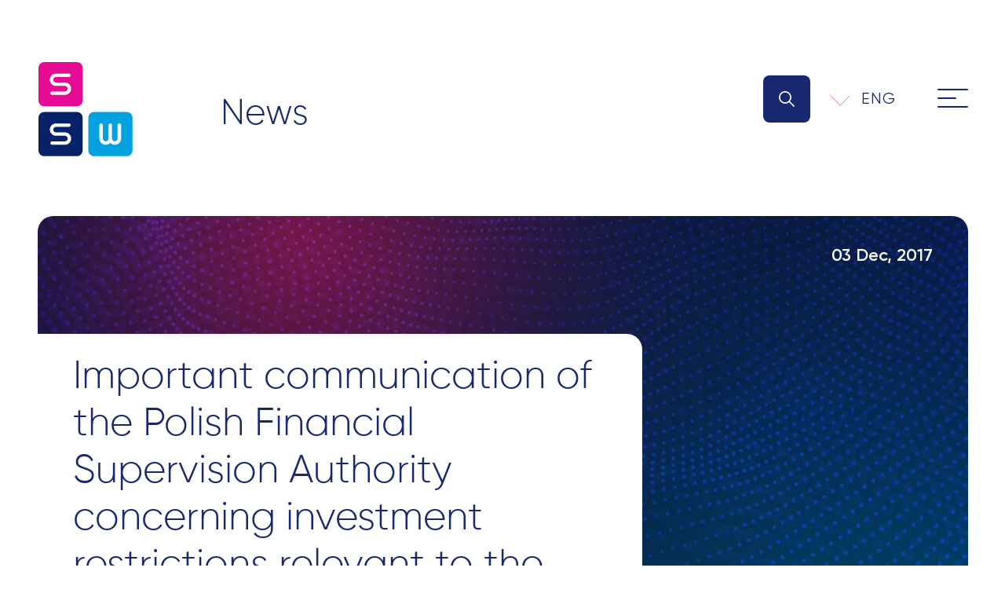

--- FILE ---
content_type: text/html; charset=UTF-8
request_url: https://ssw.solutions/en/important-communication-of-the-polish-financial-supervision-authority-concerning-investment-restrictions-relevant-to-the-investment-funds-market-legal-alert/
body_size: 17236
content:
<!doctype html>
<html lang="en-US">
<head>
	<meta charset="UTF-8">
	<meta name="viewport" content="width=device-width, initial-scale=1">
	<link rel="profile" href="https://gmpg.org/xfn/11">
	
		
	
        <script type="text/javascript" data-pressidium-cc-no-block>
            window.pressidiumCCBlockedScripts = [{"src":"^(?:https?:)?\\\/\\\/(?:www\\.)?google-analytics\\.com","category":"analytics","is_regex":true},{"src":"^(?:https?:)?\\\/\\\/(?:www\\.)?connect\\.facebook\\.net","category":"targeting","is_regex":true},{"src":"^(?:https?:)?\\\/\\\/(?:www\\.)?licdn\\.com","category":"preferences","is_regex":true},{"src":"^(?:https?:)?\\\/\\\/(?:www\\.)?linkedin\\.com","category":"preferences","is_regex":true},{"src":"^(?:https?:)?\\\/\\\/(?:www\\.)?ipstars\\.com","category":"targeting","is_regex":true},{"src":"^(?:https?:)?\\\/\\\/(?:www\\.)?doubleclick\\.net","category":"targeting","is_regex":true},{"src":"https:\/\/widgets.sociablekit.com\/linkedin-page-posts\/widget.js","category":"targeting","is_regex":false}];
            window.pressidiumCCCookieName = 'pressidium_cookie_consent';
        </script>

        <script src="https://ssw.solutions/wp-content/plugins/pressidium-cookie-consent/public/block-scripts.js" type="text/javascript" data-pressidium-cc-no-block></script>

        
        <script type="text/javascript" data-pressidium-cc-no-block>
            function onPressidiumCookieConsentUpdated(event) {
                window.dataLayer = window.dataLayer || [];
                window.dataLayer.push({
                    event: event.type,
                    consent: event.detail,
                });
            }

            window.addEventListener('pressidium-cookie-consent-accepted', onPressidiumCookieConsentUpdated);
            window.addEventListener('pressidium-cookie-consent-changed', onPressidiumCookieConsentUpdated);
        </script>

        
        <style id="pressidium-cc-styles">
            .pressidium-cc-theme {
                --cc-bg: #f9faff;
--cc-text: #112954;
--cc-btn-primary-bg: #fc4cc9;
--cc-btn-primary-text: #f9faff;
--cc-btn-primary-hover-bg: #1d2e38;
--cc-btn-primary-hover-text: #f9faff;
--cc-btn-secondary-bg: #dfe7f9;
--cc-btn-secondary-text: #112954;
--cc-btn-secondary-hover-bg: #c6d1ea;
--cc-btn-secondary-hover-text: #112954;
--cc-toggle-bg-off: #8fa8d6;
--cc-toggle-bg-on: #fc4cc9;
--cc-toggle-bg-readonly: #cbd8f1;
--cc-toggle-knob-bg: #fff;
--cc-toggle-knob-icon-color: #ecf2fa;
--cc-cookie-category-block-bg: #ebeff9;
--cc-cookie-category-block-bg-hover: #dbe5f9;
--cc-section-border: #f1f3f5;
--cc-block-text: #112954;
--cc-cookie-table-border: #e1e7f3;
--cc-overlay-bg: rgba(230, 235, 255, .85);
--cc-webkit-scrollbar-bg: #ebeff9;
--cc-webkit-scrollbar-bg-hover: #fc4cc9;
--cc-btn-floating-bg: #fc4cc9;
--cc-btn-floating-icon: #f9faff;
--cc-btn-floating-hover-bg: #1d2e38;
--cc-btn-floating-hover-icon: #f9faff;
            }
        </style>

        <!-- This site is running CAOS for WordPress -->
<meta name='robots' content='index, follow, max-image-preview:large, max-snippet:-1, max-video-preview:-1' />

	<!-- This site is optimized with the Yoast SEO Premium plugin v25.7.1 (Yoast SEO v26.8) - https://yoast.com/product/yoast-seo-premium-wordpress/ -->
	<title>Important communication of the Polish Financial Supervision Authority concerning investment restrictions relevant to the investment funds market | Legal Alert - SSW</title>
	<link rel="canonical" href="https://ssw.solutions/en/important-communication-of-the-polish-financial-supervision-authority-concerning-investment-restrictions-relevant-to-the-investment-funds-market-legal-alert/" />
	<meta property="og:locale" content="en_US" />
	<meta property="og:type" content="article" />
	<meta property="og:title" content="Important communication of the Polish Financial Supervision Authority concerning investment restrictions relevant to the investment funds market | Legal Alert" />
	<meta property="og:url" content="https://ssw.solutions/en/important-communication-of-the-polish-financial-supervision-authority-concerning-investment-restrictions-relevant-to-the-investment-funds-market-legal-alert/" />
	<meta property="og:site_name" content="SSW" />
	<meta property="article:publisher" content="https://www.facebook.com/SSW-Pragmatic-Solutions-198477040912548/" />
	<meta property="article:modified_time" content="2023-12-07T17:56:21+00:00" />
	<meta property="og:image" content="https://ssw.solutions/wp-content/uploads/2023/12/wpis-blogowy.jpg" />
	<meta property="og:image:width" content="1920" />
	<meta property="og:image:height" content="1080" />
	<meta property="og:image:type" content="image/jpeg" />
	<meta name="twitter:card" content="summary_large_image" />
	<script type="application/ld+json" class="yoast-schema-graph">{"@context":"https://schema.org","@graph":[{"@type":["WebPage","ItemPage"],"@id":"https://ssw.solutions/en/important-communication-of-the-polish-financial-supervision-authority-concerning-investment-restrictions-relevant-to-the-investment-funds-market-legal-alert/","url":"https://ssw.solutions/en/important-communication-of-the-polish-financial-supervision-authority-concerning-investment-restrictions-relevant-to-the-investment-funds-market-legal-alert/","name":"Important communication of the Polish Financial Supervision Authority concerning investment restrictions relevant to the investment funds market | Legal Alert - SSW","isPartOf":{"@id":"https://ssw.solutions/en/#website"},"primaryImageOfPage":{"@id":"https://ssw.solutions/en/important-communication-of-the-polish-financial-supervision-authority-concerning-investment-restrictions-relevant-to-the-investment-funds-market-legal-alert/#primaryimage"},"image":{"@id":"https://ssw.solutions/en/important-communication-of-the-polish-financial-supervision-authority-concerning-investment-restrictions-relevant-to-the-investment-funds-market-legal-alert/#primaryimage"},"thumbnailUrl":"https://ssw.solutions/wp-content/uploads/2023/12/wpis-blogowy.jpg","datePublished":"2017-12-03T21:00:00+00:00","dateModified":"2023-12-07T17:56:21+00:00","breadcrumb":{"@id":"https://ssw.solutions/en/important-communication-of-the-polish-financial-supervision-authority-concerning-investment-restrictions-relevant-to-the-investment-funds-market-legal-alert/#breadcrumb"},"inLanguage":"en-US","potentialAction":[{"@type":"ReadAction","target":["https://ssw.solutions/en/important-communication-of-the-polish-financial-supervision-authority-concerning-investment-restrictions-relevant-to-the-investment-funds-market-legal-alert/"]}]},{"@type":"ImageObject","inLanguage":"en-US","@id":"https://ssw.solutions/en/important-communication-of-the-polish-financial-supervision-authority-concerning-investment-restrictions-relevant-to-the-investment-funds-market-legal-alert/#primaryimage","url":"https://ssw.solutions/wp-content/uploads/2023/12/wpis-blogowy.jpg","contentUrl":"https://ssw.solutions/wp-content/uploads/2023/12/wpis-blogowy.jpg","width":1920,"height":1080},{"@type":"BreadcrumbList","@id":"https://ssw.solutions/en/important-communication-of-the-polish-financial-supervision-authority-concerning-investment-restrictions-relevant-to-the-investment-funds-market-legal-alert/#breadcrumb","itemListElement":[{"@type":"ListItem","position":1,"name":"Strona główna","item":"https://ssw.solutions/en/"},{"@type":"ListItem","position":2,"name":"Important communication of the Polish Financial Supervision Authority concerning investment restrictions relevant to the investment funds market | Legal Alert"}]},{"@type":"WebSite","@id":"https://ssw.solutions/en/#website","url":"https://ssw.solutions/en/","name":"SSW","description":"SSW to połączenie wiedzy, doświadczenia i profesjonalizmu. Stawiamy na pasję i różnorodność oraz talenty.","publisher":{"@id":"https://ssw.solutions/en/#organization"},"alternateName":"SSW","potentialAction":[{"@type":"SearchAction","target":{"@type":"EntryPoint","urlTemplate":"https://ssw.solutions/en/?s={search_term_string}"},"query-input":{"@type":"PropertyValueSpecification","valueRequired":true,"valueName":"search_term_string"}}],"inLanguage":"en-US"},{"@type":"Organization","@id":"https://ssw.solutions/en/#organization","name":"SSW Spaczyński, Szczepaniak, Wickel, Goździowska sp.k.","alternateName":"SSW","url":"https://ssw.solutions/en/","logo":{"@type":"ImageObject","inLanguage":"en-US","@id":"https://ssw.solutions/en/#/schema/logo/image/","url":"https://ssw.solutions/wp-content/uploads/2024/07/ssw-logo-rgb.png","contentUrl":"https://ssw.solutions/wp-content/uploads/2024/07/ssw-logo-rgb.png","width":2481,"height":2481,"caption":"SSW Spaczyński, Szczepaniak, Wickel, Goździowska sp.k."},"image":{"@id":"https://ssw.solutions/en/#/schema/logo/image/"},"sameAs":["https://www.facebook.com/SSW-Pragmatic-Solutions-198477040912548/","https://www.linkedin.com/company/1356327/","https://www.youtube.com/channel/UCJSyuGORhen_7VBZ2pC7h5Q"]}]}</script>
	<!-- / Yoast SEO Premium plugin. -->


<link rel='dns-prefetch' href='//challenges.cloudflare.com' />
<link rel='preconnect' href='//www.google-analytics.com' />
<link rel="alternate" type="application/rss+xml" title="SSW &raquo; Feed" href="https://ssw.solutions/en/feed/" />
<link rel="alternate" type="application/rss+xml" title="SSW &raquo; Comments Feed" href="https://ssw.solutions/en/comments/feed/" />
<link rel="alternate" title="oEmbed (JSON)" type="application/json+oembed" href="https://ssw.solutions/en/wp-json/oembed/1.0/embed?url=https%3A%2F%2Fssw.solutions%2Fen%2Fimportant-communication-of-the-polish-financial-supervision-authority-concerning-investment-restrictions-relevant-to-the-investment-funds-market-legal-alert%2F" />
<link rel="alternate" title="oEmbed (XML)" type="text/xml+oembed" href="https://ssw.solutions/en/wp-json/oembed/1.0/embed?url=https%3A%2F%2Fssw.solutions%2Fen%2Fimportant-communication-of-the-polish-financial-supervision-authority-concerning-investment-restrictions-relevant-to-the-investment-funds-market-legal-alert%2F&#038;format=xml" />
<style id='wp-img-auto-sizes-contain-inline-css'>
img:is([sizes=auto i],[sizes^="auto," i]){contain-intrinsic-size:3000px 1500px}
/*# sourceURL=wp-img-auto-sizes-contain-inline-css */
</style>
<style id='classic-theme-styles-inline-css'>
/*! This file is auto-generated */
.wp-block-button__link{color:#fff;background-color:#32373c;border-radius:9999px;box-shadow:none;text-decoration:none;padding:calc(.667em + 2px) calc(1.333em + 2px);font-size:1.125em}.wp-block-file__button{background:#32373c;color:#fff;text-decoration:none}
/*# sourceURL=/wp-includes/css/classic-themes.min.css */
</style>
<link rel='stylesheet' id='dnd-upload-cf7-css' href='https://ssw.solutions/wp-content/plugins/drag-and-drop-multiple-file-upload-contact-form-7/assets/css/dnd-upload-cf7.css?ver=1.3.9.2' media='all' />
<link rel='stylesheet' id='contact-form-7-css' href='https://ssw.solutions/wp-content/plugins/contact-form-7/includes/css/styles.css?ver=6.1.4' media='all' />
<link rel='stylesheet' id='wpml-legacy-dropdown-click-0-css' href='https://ssw.solutions/wp-content/plugins/sitepress-multilingual-cms/templates/language-switchers/legacy-dropdown-click/style.min.css?ver=1' media='all' />
<link rel='stylesheet' id='cookie-consent-client-style-css' href='https://ssw.solutions/wp-content/plugins/pressidium-cookie-consent/public/bundle.client.css?ver=a42c7610e2f07a53bd90' media='all' />
<link rel='stylesheet' id='ts-style-css' href='https://ssw.solutions/wp-content/themes/ts/style.css?ver=1.0.0' media='all' />
<link rel='stylesheet' id='wg-css2-css' href='https://ssw.solutions/wp-content/themes/ts/wg.css?ver=1.36' media='all' />
<link rel='stylesheet' id='responsive-767-css' href='https://ssw.solutions/wp-content/themes/ts/responsive-767.css' media='all' />
<link rel='stylesheet' id='responsive-1024-css' href='https://ssw.solutions/wp-content/themes/ts/responsive-1024.css' media='all' />
<link rel='stylesheet' id='vaga-css-css' href='https://ssw.solutions/wp-content/themes/ts/assets/vaga/vaga.min.css' media='all' />
<link rel='stylesheet' id='eeb-css-frontend-css' href='https://ssw.solutions/wp-content/plugins/email-encoder-bundle/core/includes/assets/css/style.css?ver=251128-81247' media='all' />
<link rel='stylesheet' id='ald-styles-css' href='https://ssw.solutions/wp-content/plugins/ajax-load-more-anything/assets/styles.min.css?ver=3.3.9' media='all' />
<script id="wpml-cookie-js-extra">
var wpml_cookies = {"wp-wpml_current_language":{"value":"en","expires":1,"path":"/"}};
var wpml_cookies = {"wp-wpml_current_language":{"value":"en","expires":1,"path":"/"}};
//# sourceURL=wpml-cookie-js-extra
</script>
<script src="https://ssw.solutions/wp-content/plugins/sitepress-multilingual-cms/res/js/cookies/language-cookie.js?ver=486900" id="wpml-cookie-js" defer data-wp-strategy="defer"></script>
<script id="consent-mode-script-js-extra">
var pressidiumCCGCM = {"gcm":{"enabled":true,"implementation":"gtag","ads_data_redaction":true,"url_passthrough":false,"regions":[]}};
//# sourceURL=consent-mode-script-js-extra
</script>
<script src="https://ssw.solutions/wp-content/plugins/pressidium-cookie-consent/public/consent-mode.js?ver=e12e26152e9ebe6a26ba" id="consent-mode-script-js"></script>
<script src="https://ssw.solutions/wp-content/plugins/sitepress-multilingual-cms/templates/language-switchers/legacy-dropdown-click/script.min.js?ver=1" id="wpml-legacy-dropdown-click-0-js"></script>
<script src="https://ssw.solutions/wp-content/themes/ts/assets/js/zoom-helpers.js" id="zoomfix-js"></script>
<script src="https://ssw.solutions/wp-includes/js/jquery/jquery.min.js?ver=3.7.1" id="jquery-core-js"></script>
<script src="https://ssw.solutions/wp-includes/js/jquery/jquery-migrate.min.js?ver=3.4.1" id="jquery-migrate-js"></script>
<script src="https://ssw.solutions/wp-content/plugins/email-encoder-bundle/core/includes/assets/js/custom.js?ver=251128-81247" id="eeb-js-frontend-js"></script>
<script data-cfasync="false" async src="https://ssw.solutions/wp-content/uploads/caos/59e2446e.js?id=G-YBJ9E44Z8F" id="caos-gtag-js"></script>
<script data-cfasync="false" id="caos-gtag-js-after">
window.dataLayer = window.dataLayer || [];

    function gtag() {
        dataLayer.push(arguments);
    }

    gtag('js', new Date());
    gtag('config', 'G-YBJ9E44Z8F', {"cookie_domain":"ssw.solutions","cookie_flags":"samesite=none;secure","allow_google_signals":true});
	
//# sourceURL=caos-gtag-js-after
</script>
<link rel="https://api.w.org/" href="https://ssw.solutions/en/wp-json/" /><link rel="alternate" title="JSON" type="application/json" href="https://ssw.solutions/en/wp-json/wp/v2/wpisy-bazy-wiedzy/34831" /><link rel="EditURI" type="application/rsd+xml" title="RSD" href="https://ssw.solutions/xmlrpc.php?rsd" />
<link rel='shortlink' href='https://ssw.solutions/en/?p=34831' />
<meta name="generator" content="WPML ver:4.8.6 stt:1,28,29,40;" />
<link rel="icon" href="https://ssw.solutions/wp-content/uploads/2023/06/sswfav-55x55.png" sizes="32x32" />
<link rel="icon" href="https://ssw.solutions/wp-content/uploads/2023/06/sswfav.png" sizes="192x192" />
<link rel="apple-touch-icon" href="https://ssw.solutions/wp-content/uploads/2023/06/sswfav.png" />
<meta name="msapplication-TileImage" content="https://ssw.solutions/wp-content/uploads/2023/06/sswfav.png" />
		<style id="wp-custom-css">
			.postid-42384 .experience-graybox-wrapper,
.postid-42420 .experience-graybox-wrapper {
	margin-bottom: 75px;
}

/*.admin-bar .animated-claim-wrapper .container, pressidium-floating-button, .admin-bar .site-header .right-part {
	opacity: 0;
}*/

@media (min-width: 768px) {
	div[data-overlayscrollbars-viewport="scrollbarHidden"] {
	max-height: 310px;
}
}

@media (max-width: 767px) {
	div[data-overlayscrollbars-viewport="scrollbarHidden"] {
    max-height: 250px !important;
    padding-right: 30px !important;
}

.rewards-simple-wrapper .splide__pagination {
    right: 0; bottom: -50px;
}

.rewards-simple-wrapper .splide__pagination__page {
    height: 12px; width: 12px;
}
}

@media (min-width: 1025px) {
	/*.single-simple-reward aside  {
		max-height: 650px;
	}*/
}

.default-list li:before {
    display: none !important;
}

.default-list li {
    font-size: 15px !important;
    line-height: 21px !important;
}

ol.default-list {
    list-style: decimal !important;
}

.wpcf7-acceptance.optional a {
    color: inherit;
    text-decoration: underline !important;
}

.wwhi-fulldesc h1 {
    font-size: 30px;
    line-height: 36px;
}

.category-nowe-technologie .blog-post {
    grid-area: initial !important;
}

@media (min-width: 1025px) {
    .single-rozwiazanie .single-simple-reward picture img {
        max-height: 245px;
        width: auto;
    }
    .single-rozwiazanie .single-simple-reward .size-post-thumbnail{
        max-width: 100%;
    }
}

#s-cnt .b-bn .b-tl {
	font-size: 16px;
}

.cf-accepts .wpcf7-not-valid-tip {
    position: relative;
    bottom: initial;
    left: initial;
    width: 100%;
    margin-top: 10px;
}

.btn-only {
	justify-content: flex-end;
}

.spec-intro-wrapper .default-header {
	color: #fff !important
}

.page-id-37230 .grecaptcha-badge{visibility:visible}
.page-id-37386 .grecaptcha-badge{visibility:visible}

.newtime-override {
    left: initial !important;
    bottom: initial !important;
    top: 35px !important;
    right: 45px !important;
    color: #fff !important;
    font-weight: 600;
}

@media (max-width: 767px) {
    .newtime-override {
        font-size: 14px !important;
        top: 15px !important;
        right: 25px !important;
    }
    .single-wpisy-bazy-wiedzy .container .container {
        padding-left: 0;
        padding-right: 0;
    }
}

.rewards-simple-wrapper .splide__list {
    list-style: none;
    padding: 0;
    margin: 0;
}

.download-block svg circle {
    -webkit-transition: all 0.35s ease-in-out;
    transition: all 0.35s ease-in-out;
}

.download-block:hover svg circle {
    fill: #fc4cc9
}

.download-block .filename {
	min-height: 105px;
}

/** 15.11.2024 **/

.single-specjalizacja article h1,
.single-rozwiazanie article h1 {
    font-size: 28px;
    line-height: 32px;
}

.single-specjalizacja article h2,
.single-rozwiazanie article h2 {
    font-size: 25px;
    line-height: 29px;
}

.single-specjalizacja article h3,
.single-rozwiazanie article h3 {
    font-size: 22px;
    line-height: 27px;
}

.single-specjalizacja article h4,
.single-rozwiazanie article h4 {
    font-size: 19px;
    line-height: 24px;
}

.addinfo-wrapper-spec table tr:first-of-type td:first-of-type a, 
.wwhi-fulldesc table tr:first-of-type td:first-of-type a {
    color: #fff;
    text-decoration: underline !important;
}

.download-block[style="display: inline;"] {
    display: flex !important;
    flex-direction: column;
    justify-content: space-between;
}		</style>
		<style type="text/css">.single-specjalizacja .news-wrapper-spec .posts-grid-simple .single-post-block,.single-rozwiazanie .news-wrapper-spec .container,.downloads-grid .download-block{display:none}</style>
	<!-- Meta Pixel Code -->
	<script>
	  !function(f,b,e,v,n,t,s)
	  {if(f.fbq)return;n=f.fbq=function(){n.callMethod?
	  n.callMethod.apply(n,arguments):n.queue.push(arguments)};
	  if(!f._fbq)f._fbq=n;n.push=n;n.loaded=!0;n.version='2.0';
	  n.queue=[];t=b.createElement(e);t.async=!0;
	  t.src=v;s=b.getElementsByTagName(e)[0];
	  s.parentNode.insertBefore(t,s)}(window, document,'script',
	  'https://linkprotect.cudasvc.com/url?a=https%3a%2f%2fconnect.facebook.net%2fen_US%2ffbevents.js&c=E,1,x4xF39U2iLjy3NbJAfRhezwTPgEiOn5eOkS_xaHuhVGWDGbN9VTJqSei9fZZJHIaUu7dRL2zLJVfD2jBPryyeTg4iDoy8M34uhbOk1NPL3nAz1TFCA,,&typo=1');
	  fbq('init', '569271641478192');
	  fbq('track', 'PageView');
	</script>
	<noscript><img height="1" width="1" style="display:none"
	  src="https://www.facebook.com/tr?id=569271641478192&ev=PageView&noscript=1"
	/></noscript>
	<!-- End Meta Pixel Code -->

	<!-- Global site tag (gtag.js) - Google Analytics -->
	<script async src="https://www.googletagmanager.com/gtag/js?id=UA-10007649-4"></script>
	<script>
	  window.dataLayer = window.dataLayer || [];
	  function gtag(){dataLayer.push(arguments);}
	  gtag('js', new Date());

	  gtag('config', 'UA-10007649-4');
	</script>

	<!-- Google Tag Manager: TS -->
	<script>(function(w,d,s,l,i){w[l]=w[l]||[];w[l].push({'gtm.start':
	new Date().getTime(),event:'gtm.js'});var f=d.getElementsByTagName(s)[0],
	j=d.createElement(s),dl=l!='dataLayer'?'&l='+l:'';j.async=true;j.src=
	'https://www.googletagmanager.com/gtm.js?id='+i+dl;f.parentNode.insertBefore(j,f);
	})(window,document,'script','dataLayer','GTM-TMLN6CTL');</script>
	<!-- End Google Tag Manager -->

<style id='global-styles-inline-css'>
:root{--wp--preset--aspect-ratio--square: 1;--wp--preset--aspect-ratio--4-3: 4/3;--wp--preset--aspect-ratio--3-4: 3/4;--wp--preset--aspect-ratio--3-2: 3/2;--wp--preset--aspect-ratio--2-3: 2/3;--wp--preset--aspect-ratio--16-9: 16/9;--wp--preset--aspect-ratio--9-16: 9/16;--wp--preset--color--black: #000000;--wp--preset--color--cyan-bluish-gray: #abb8c3;--wp--preset--color--white: #ffffff;--wp--preset--color--pale-pink: #f78da7;--wp--preset--color--vivid-red: #cf2e2e;--wp--preset--color--luminous-vivid-orange: #ff6900;--wp--preset--color--luminous-vivid-amber: #fcb900;--wp--preset--color--light-green-cyan: #7bdcb5;--wp--preset--color--vivid-green-cyan: #00d084;--wp--preset--color--pale-cyan-blue: #8ed1fc;--wp--preset--color--vivid-cyan-blue: #0693e3;--wp--preset--color--vivid-purple: #9b51e0;--wp--preset--gradient--vivid-cyan-blue-to-vivid-purple: linear-gradient(135deg,rgb(6,147,227) 0%,rgb(155,81,224) 100%);--wp--preset--gradient--light-green-cyan-to-vivid-green-cyan: linear-gradient(135deg,rgb(122,220,180) 0%,rgb(0,208,130) 100%);--wp--preset--gradient--luminous-vivid-amber-to-luminous-vivid-orange: linear-gradient(135deg,rgb(252,185,0) 0%,rgb(255,105,0) 100%);--wp--preset--gradient--luminous-vivid-orange-to-vivid-red: linear-gradient(135deg,rgb(255,105,0) 0%,rgb(207,46,46) 100%);--wp--preset--gradient--very-light-gray-to-cyan-bluish-gray: linear-gradient(135deg,rgb(238,238,238) 0%,rgb(169,184,195) 100%);--wp--preset--gradient--cool-to-warm-spectrum: linear-gradient(135deg,rgb(74,234,220) 0%,rgb(151,120,209) 20%,rgb(207,42,186) 40%,rgb(238,44,130) 60%,rgb(251,105,98) 80%,rgb(254,248,76) 100%);--wp--preset--gradient--blush-light-purple: linear-gradient(135deg,rgb(255,206,236) 0%,rgb(152,150,240) 100%);--wp--preset--gradient--blush-bordeaux: linear-gradient(135deg,rgb(254,205,165) 0%,rgb(254,45,45) 50%,rgb(107,0,62) 100%);--wp--preset--gradient--luminous-dusk: linear-gradient(135deg,rgb(255,203,112) 0%,rgb(199,81,192) 50%,rgb(65,88,208) 100%);--wp--preset--gradient--pale-ocean: linear-gradient(135deg,rgb(255,245,203) 0%,rgb(182,227,212) 50%,rgb(51,167,181) 100%);--wp--preset--gradient--electric-grass: linear-gradient(135deg,rgb(202,248,128) 0%,rgb(113,206,126) 100%);--wp--preset--gradient--midnight: linear-gradient(135deg,rgb(2,3,129) 0%,rgb(40,116,252) 100%);--wp--preset--font-size--small: 13px;--wp--preset--font-size--medium: 20px;--wp--preset--font-size--large: 36px;--wp--preset--font-size--x-large: 42px;--wp--preset--spacing--20: 0.44rem;--wp--preset--spacing--30: 0.67rem;--wp--preset--spacing--40: 1rem;--wp--preset--spacing--50: 1.5rem;--wp--preset--spacing--60: 2.25rem;--wp--preset--spacing--70: 3.38rem;--wp--preset--spacing--80: 5.06rem;--wp--preset--shadow--natural: 6px 6px 9px rgba(0, 0, 0, 0.2);--wp--preset--shadow--deep: 12px 12px 50px rgba(0, 0, 0, 0.4);--wp--preset--shadow--sharp: 6px 6px 0px rgba(0, 0, 0, 0.2);--wp--preset--shadow--outlined: 6px 6px 0px -3px rgb(255, 255, 255), 6px 6px rgb(0, 0, 0);--wp--preset--shadow--crisp: 6px 6px 0px rgb(0, 0, 0);}:where(.is-layout-flex){gap: 0.5em;}:where(.is-layout-grid){gap: 0.5em;}body .is-layout-flex{display: flex;}.is-layout-flex{flex-wrap: wrap;align-items: center;}.is-layout-flex > :is(*, div){margin: 0;}body .is-layout-grid{display: grid;}.is-layout-grid > :is(*, div){margin: 0;}:where(.wp-block-columns.is-layout-flex){gap: 2em;}:where(.wp-block-columns.is-layout-grid){gap: 2em;}:where(.wp-block-post-template.is-layout-flex){gap: 1.25em;}:where(.wp-block-post-template.is-layout-grid){gap: 1.25em;}.has-black-color{color: var(--wp--preset--color--black) !important;}.has-cyan-bluish-gray-color{color: var(--wp--preset--color--cyan-bluish-gray) !important;}.has-white-color{color: var(--wp--preset--color--white) !important;}.has-pale-pink-color{color: var(--wp--preset--color--pale-pink) !important;}.has-vivid-red-color{color: var(--wp--preset--color--vivid-red) !important;}.has-luminous-vivid-orange-color{color: var(--wp--preset--color--luminous-vivid-orange) !important;}.has-luminous-vivid-amber-color{color: var(--wp--preset--color--luminous-vivid-amber) !important;}.has-light-green-cyan-color{color: var(--wp--preset--color--light-green-cyan) !important;}.has-vivid-green-cyan-color{color: var(--wp--preset--color--vivid-green-cyan) !important;}.has-pale-cyan-blue-color{color: var(--wp--preset--color--pale-cyan-blue) !important;}.has-vivid-cyan-blue-color{color: var(--wp--preset--color--vivid-cyan-blue) !important;}.has-vivid-purple-color{color: var(--wp--preset--color--vivid-purple) !important;}.has-black-background-color{background-color: var(--wp--preset--color--black) !important;}.has-cyan-bluish-gray-background-color{background-color: var(--wp--preset--color--cyan-bluish-gray) !important;}.has-white-background-color{background-color: var(--wp--preset--color--white) !important;}.has-pale-pink-background-color{background-color: var(--wp--preset--color--pale-pink) !important;}.has-vivid-red-background-color{background-color: var(--wp--preset--color--vivid-red) !important;}.has-luminous-vivid-orange-background-color{background-color: var(--wp--preset--color--luminous-vivid-orange) !important;}.has-luminous-vivid-amber-background-color{background-color: var(--wp--preset--color--luminous-vivid-amber) !important;}.has-light-green-cyan-background-color{background-color: var(--wp--preset--color--light-green-cyan) !important;}.has-vivid-green-cyan-background-color{background-color: var(--wp--preset--color--vivid-green-cyan) !important;}.has-pale-cyan-blue-background-color{background-color: var(--wp--preset--color--pale-cyan-blue) !important;}.has-vivid-cyan-blue-background-color{background-color: var(--wp--preset--color--vivid-cyan-blue) !important;}.has-vivid-purple-background-color{background-color: var(--wp--preset--color--vivid-purple) !important;}.has-black-border-color{border-color: var(--wp--preset--color--black) !important;}.has-cyan-bluish-gray-border-color{border-color: var(--wp--preset--color--cyan-bluish-gray) !important;}.has-white-border-color{border-color: var(--wp--preset--color--white) !important;}.has-pale-pink-border-color{border-color: var(--wp--preset--color--pale-pink) !important;}.has-vivid-red-border-color{border-color: var(--wp--preset--color--vivid-red) !important;}.has-luminous-vivid-orange-border-color{border-color: var(--wp--preset--color--luminous-vivid-orange) !important;}.has-luminous-vivid-amber-border-color{border-color: var(--wp--preset--color--luminous-vivid-amber) !important;}.has-light-green-cyan-border-color{border-color: var(--wp--preset--color--light-green-cyan) !important;}.has-vivid-green-cyan-border-color{border-color: var(--wp--preset--color--vivid-green-cyan) !important;}.has-pale-cyan-blue-border-color{border-color: var(--wp--preset--color--pale-cyan-blue) !important;}.has-vivid-cyan-blue-border-color{border-color: var(--wp--preset--color--vivid-cyan-blue) !important;}.has-vivid-purple-border-color{border-color: var(--wp--preset--color--vivid-purple) !important;}.has-vivid-cyan-blue-to-vivid-purple-gradient-background{background: var(--wp--preset--gradient--vivid-cyan-blue-to-vivid-purple) !important;}.has-light-green-cyan-to-vivid-green-cyan-gradient-background{background: var(--wp--preset--gradient--light-green-cyan-to-vivid-green-cyan) !important;}.has-luminous-vivid-amber-to-luminous-vivid-orange-gradient-background{background: var(--wp--preset--gradient--luminous-vivid-amber-to-luminous-vivid-orange) !important;}.has-luminous-vivid-orange-to-vivid-red-gradient-background{background: var(--wp--preset--gradient--luminous-vivid-orange-to-vivid-red) !important;}.has-very-light-gray-to-cyan-bluish-gray-gradient-background{background: var(--wp--preset--gradient--very-light-gray-to-cyan-bluish-gray) !important;}.has-cool-to-warm-spectrum-gradient-background{background: var(--wp--preset--gradient--cool-to-warm-spectrum) !important;}.has-blush-light-purple-gradient-background{background: var(--wp--preset--gradient--blush-light-purple) !important;}.has-blush-bordeaux-gradient-background{background: var(--wp--preset--gradient--blush-bordeaux) !important;}.has-luminous-dusk-gradient-background{background: var(--wp--preset--gradient--luminous-dusk) !important;}.has-pale-ocean-gradient-background{background: var(--wp--preset--gradient--pale-ocean) !important;}.has-electric-grass-gradient-background{background: var(--wp--preset--gradient--electric-grass) !important;}.has-midnight-gradient-background{background: var(--wp--preset--gradient--midnight) !important;}.has-small-font-size{font-size: var(--wp--preset--font-size--small) !important;}.has-medium-font-size{font-size: var(--wp--preset--font-size--medium) !important;}.has-large-font-size{font-size: var(--wp--preset--font-size--large) !important;}.has-x-large-font-size{font-size: var(--wp--preset--font-size--x-large) !important;}
/*# sourceURL=global-styles-inline-css */
</style>
</head>


<body class="wp-singular wpisy-bazy-wiedzy-template-default single single-wpisy-bazy-wiedzy postid-34831 wp-custom-logo wp-theme-ts pressidium-cc-theme no-sidebar">

<!-- Google Tag Manager (noscript): TS -->
<noscript><iframe src="https://www.googletagmanager.com/ns.html?id=GTM-TMLN6CTL"
height="0" width="0" style="display:none;visibility:hidden"></iframe></noscript>
<!-- End Google Tag Manager (noscript) -->

<div id="page" class="site">

	<section id="wyszukiwanie-okno" class="search-input-wrapper">
		<form role="search" method="get" class="search-form" action="https://ssw.solutions/en/">
				<label>
					<span class="screen-reader-text">Search for:</span>
					<input type="search" class="search-field" placeholder="Search &hellip;" value="" name="s" />
				</label>
				<input type="submit" class="search-submit" value="Search" />
			</form>		<svg data-src="https://ssw.solutions/wp-content/themes/ts/assets/svg/close-search.svg" id="zamknij-wyszukiwanie" class="close-search-icon" width="100" height="100" fill="#fff"></svg>
	</section>

	<header id="masthead" class="site-header">

		<div id="menu-slide" class="slide-menu-wrapper">

			<div class="container">

				<div class="slide-contents">

					<!-- Menu -->

					<div class="leftcol-primary-menu">

						<div class="menu-menu-glowne-01-pl-container"><ul id="primary-menu" class="primary-menu-list"><li id="menu-item-411" class="menu-item menu-item-type-post_type menu-item-object-page menu-item-home menu-item-411"><a href="https://ssw.solutions/en/">Home</a></li>
<li id="menu-item-413" class="menu-item menu-item-type-post_type menu-item-object-page menu-item-413"><a href="https://ssw.solutions/en/law/">Law</a></li>
<li id="menu-item-414" class="menu-item menu-item-type-post_type menu-item-object-page menu-item-414"><a href="https://ssw.solutions/en/beyond/">Beyond</a></li>
<li id="menu-item-419" class="menu-item menu-item-type-post_type menu-item-object-page menu-item-419"><a href="https://ssw.solutions/en/ssw/">Contact</a></li>
</ul></div>
					</div>

					<div class="leftcolsec-primary-menu second-smaller">

						<div class="menu-menu-glowne-02-en-container"><ul id="primary-menu-02" class="primary-menu-list smaller-menu"><li id="menu-item-38792" class="menu-item menu-item-type-post_type menu-item-object-page menu-item-38792"><a href="https://ssw.solutions/en/knowledge-base/">Knowledge base</a></li>
<li id="menu-item-38793" class="menu-item menu-item-type-post_type menu-item-object-page menu-item-38793"><a href="https://ssw.solutions/en/about-us/">About us</a></li>
<li id="menu-item-38794" class="menu-item menu-item-type-post_type menu-item-object-page menu-item-38794"><a href="https://ssw.solutions/en/team/">Team</a></li>
</ul></div>
					</div>

					<!-- Social Media -->

					<ul class="midcol-sm sm-list-header">

						<li><a href="https://www.youtube.com/channel/UCJSyuGORhen_7VBZ2pC7h5Q" rel="me" target="_blank"><svg data-src="https://ssw.solutions/wp-content/themes/ts/assets/svg/sm-circled-youtube.svg" width="33" height="33" fill="white"></a></li><li><a href="https://www.linkedin.com/company/1356327/" rel="me" target="_blank"><svg data-src="https://ssw.solutions/wp-content/themes/ts/assets/svg/sm-circled-linkedin.svg" width="33" height="33" fill="white"></a></li><li><a href="https://www.facebook.com/people/SSW/100057412390942/" rel="me" target="_blank"><svg data-src="https://ssw.solutions/wp-content/themes/ts/assets/svg/sm-circled-facebook.svg" width="33" height="33" fill="white"></a></li><li><a href="https://www.instagram.com/ssw.law/" rel="me" target="_blank"><svg data-src="https://ssw.solutions/wp-content/themes/ts/assets/svg/sm-circled-instagram.svg" width="33" height="33" fill="white"></a></li>
					</ul>

					<!-- Blog -->

					
				</div>

			</div>

		</div>

		<div class="container">

			<div class="row row-wrap stack-between row-header">

				<div class="left-part">

					
											<a href="https://ssw.solutions/en/" class="custom-logo-link en" rel="home" aria-current="page"><img width="79" height="79" src="https://ssw.solutions/wp-content/uploads/2023/06/ssw-white.svg" class="custom-logo" alt="SSW" decoding="async"></a>
					
					
					
					
					
											<span class="post-top-flag">
							News						</span>
					
				</div>

				<div class="right-part">

					<!-- Dropdown categories -->

					
					<!-- Search -->

					<span class="search-init" id="wyszukiwanie"><svg data-src="https://ssw.solutions/wp-content/themes/ts/assets/svg/search-icon-header.svg" width="20" height="20" fill="white"></svg></span>

					<!-- Language switcher -->

					<div class="lang-switcher-wrapper" id="langs">
						<!--<select class="lang-switcher">
							<option>PL</option>
							<option>ENG</option>
						</select>-->
						
<div class="wpml-ls-statics-shortcode_actions wpml-ls wpml-ls-legacy-dropdown-click js-wpml-ls-legacy-dropdown-click">
	<ul role="menu">

		<li class="wpml-ls-slot-shortcode_actions wpml-ls-item wpml-ls-item-en wpml-ls-current-language wpml-ls-first-item wpml-ls-last-item wpml-ls-item-legacy-dropdown-click" role="none">

			<a href="#" class="js-wpml-ls-item-toggle wpml-ls-item-toggle" role="menuitem" title="Switch to ENG">
                <span class="wpml-ls-native" role="menuitem">ENG</span></a>

			<ul class="js-wpml-ls-sub-menu wpml-ls-sub-menu" role="menu">
							</ul>

		</li>

	</ul>
</div>
					</div>

					<!-- Burger -->

					<div id="nav-icon1"><span></span><span></span><span></span></div>

				</div>

			</div>

		</div>

	</header><!-- #masthead -->
<main id="primary" class="site-main">

	<div class="container">

	
<section id="zawartosc-wpisu" class="default-post-content-wrapper">

	<div class="container">

		<!-- Header / Naglowek -->

		<div id="sekcja-naglowkowa" class="bw-header-wrap">
			<img width="1215" height="620" src="https://ssw.solutions/wp-content/uploads/2023/12/wpis-blogowy-1215x620.jpg" class="attachment-post-single-header size-post-single-header wp-post-image" alt="" decoding="async" fetchpriority="high" />						<time class="newtime-override">03 Dec, 2017</time>
			<h1 class="bw-title">Important communication of the Polish Financial Supervision Authority concerning investment restrictions relevant to the investment funds market | Legal Alert</h1>
		</div>

		<!-- Text content and download / Opis i pobieranie -->

		<div id="informacje" class="row row-wrap stack-between row-event-info row-downloads-content">

			<div class="leftcol-txt-content">
				<p>On 29 November 2017, the Polish Financial Supervision Authority (KNF) published an important communication concerning investment restrictions applicable to the investment funds market.</p>
<p>The Polish Financial Supervision Authority noted, inter alia, that legal norms concerning the achievement of a diversified structure of the investment portfolio within a certain time of the fund registration or sub-fund creation <em>must not be viewed as a permission for investment funds, in the initial period of their activity, to be released from the obligation to mitigate investment risk the fund itself and its participants are exposed to</em>.</p>
<p>A similar regime should be introduced in the period of 36 months prior to the starting date for fund liquidation as set out in the fund&rsquo;s statutes &ndash; in such case, according to the communication issued by the KNF, the provisions of the Act on Investment Funds, <em>under no circumstances release the fund manager from the obligation to procure that the exposure of Fund&rsquo;s participants to risk related to the commitment of the fund&rsquo;s assets to securities or other property rights issued by a single entity is immediately mitigated, as the fund&rsquo;s participants have the right to expect that the fund will observe the principles of risk diversification set out in the Act and in the Fund&rsquo;s statute.</em></p>
<p>The Polish Financial Supervision Authority underlines that <em>particularly condemnable is such situation where in case of an investment fund initially created for an indefinite term, during its operation the statute is amended with regard to the indication of the starting date for its liquidation, which is set within 36 months, and in parallel to the amendments to the statute the fund invests in new assets for which the fund&rsquo;s commitment exceeds the limit set forth in Article 145(3) of the Act, at the level of 20% of the assets.</em></p>
<p>Should you be interested in discussing how the communication of the Polish Financial Supervision Authority may affect the activity of investment funds, including fund structures, please do not hesitate to contact us.</p>
<p><strong><a href="https://ssw.solutions/en/team/szymon-okon">dr Szymon Okoń</a></strong> &#8211; Partner, Radca Prawny</p>
<p><strong><a href="https://ssw.solutions/en/team/katarzyna-dymel">Katarzyna Dymel</a></strong> &#8211; Associate, Radca Prawna</p>
			</div>

			<div class="rightcol-event-details rightcol-default-post-sidebar 123">

				<div class="fixed-wrapper">

					
										<div id="social-media" class="sm-share-wrapper">

						<div class="row row-wrap stack-between row-sm">

							<div class="leftcol-sm-title">
								<span class="sm-big-title">Share</span>
								<small>Social Media</small>
							</div>

							<div class="rightcol-sm-share-grid">
								<a data-social="facebook" href="#!" rel="nofollow" class="sm-href"><svg data-src="https://ssw.solutions/wp-content/themes/ts/assets/svg/smshare-fb.svg" width="28" height="28" fill="#172770"></svg></a>
								<a data-social="linkedin" href="#!" rel="nofollow" class="sm-href"><svg data-src="https://ssw.solutions/wp-content/themes/ts/assets/svg/smshare-linkedin.svg" width="28" height="28" fill="#172770"></svg></a>
								<a data-social="twitter" href="#!" rel="nofollow" class="sm-href"><svg data-src="https://ssw.solutions/wp-content/themes/ts/assets/svg/smshare-twitterx.svg" width="29" height="24" fill="#172770"></svg></a>
							</div>

						</div>

					</div>
					
				</div>

			</div>

		</div>

	</div>

</section>


<!-- Newsletter CTA TP -->

<div class="container">
	<!-- Newsletter CTA -->


<div id="newsletter-cta" class="newsletter-cta-wrapper vaga-fade-in">

	<a href="https://ssw.solutions/en/newsletter/" target="_blank" class="cta-goto">
		<span class="cta-header">Discover new horizons</span>
		<aside><span>Sign up for newsletter</span><picture class="redirect-arrow"><img src="https://ssw.solutions/wp-content/themes/ts/assets/svg/more-arrow2.svg" alt="przekierowanie" width="44" height="44" class="product-circled-arrow"></picture></aside>
	</a>

</div></div>
	<!-- Bottom navigation / Dolna nawigacja -->

	<section id="dolna-nawigacja" class="bottom-navigation">

		<div class="container">

			<h3 class="small-header">Back to</h3>

			<div class="buttons-grid">
				<a href="https://ssw.solutions/en/knowledge-base/" class="block-btn"><span>Knowledge base</span><picture class="redirect-arrow"><img src="https://ssw.solutions/wp-content/themes/ts/assets/svg/blue-arrow-topright.svg" alt="przekierowanie" width="12" height="12" class="product-circled-arrow"></picture></a>
			</div>

		</div>

	</section>

</main><!-- #main -->


<footer id="colophon" class="site-footer nowy-host 12">

	<div class="container">

		<div class="row row-wrap stack-between row-footer-top">

			<div class="leftcol-menus">

				
				<div class="footer-menu-grid">

					<nav id="pierwsze-menu-stopka" class="footer-menu first-footer-menu">
						<div class="menu-stopka-pierwsze-pl-container"><ul id="footer-one" class="footer-menu-list"><li id="menu-item-400" class="menu-item menu-item-type-post_type menu-item-object-page menu-item-home menu-item-400"><a href="https://ssw.solutions/en/">Home</a></li>
<li id="menu-item-717" class="menu-item menu-item-type-post_type menu-item-object-page menu-item-717"><a href="https://ssw.solutions/en/law/">Law</a></li>
<li id="menu-item-718" class="menu-item menu-item-type-post_type menu-item-object-page menu-item-718"><a href="https://ssw.solutions/en/beyond/">Beyond</a></li>
<li id="menu-item-720" class="menu-item menu-item-type-post_type menu-item-object-page menu-item-720"><a href="https://ssw.solutions/en/ssw/">Contact</a></li>
</ul></div>					</nav>
					
					<nav id="drugie-menu-stopka" class="footer-menu sec-footer-menu">
						<div class="menu-stopka-drugie-pl-container"><ul id="footer-two" class="footer-menu-list"><li id="menu-item-721" class="menu-item menu-item-type-post_type menu-item-object-page menu-item-721"><a href="https://ssw.solutions/en/knowledge-base/">Knowledge base</a></li>
<li id="menu-item-722" class="menu-item menu-item-type-post_type menu-item-object-page menu-item-722"><a href="https://ssw.solutions/en/about-us/">About us</a></li>
<li id="menu-item-723" class="menu-item menu-item-type-post_type menu-item-object-page menu-item-723"><a href="https://ssw.solutions/en/team/">Team</a></li>
</ul></div>					</nav>

					<nav id="trzecie-menu-stopka" class="footer-menu third-footer-menu">
						<div class="menu-stopka-trzecie-pl-container"><ul id="footer-three" class="footer-menu-list"><li id="menu-item-1666" class="menu-item menu-item-type-post_type menu-item-object-page menu-item-1666"><a href="https://ssw.solutions/en/polityka-cookies/">Cookie Policy</a></li>
<li id="menu-item-408" class="menu-item menu-item-type-post_type menu-item-object-page menu-item-408"><a href="https://ssw.solutions/en/policy-privacy/">Policy privacy</a></li>
<li id="menu-item-1660" class="menu-item menu-item-type-post_type menu-item-object-page menu-item-1660"><a href="https://ssw.solutions/en/inspektor-ochrony-danych/">Data Protection Officer</a></li>
<li id="menu-item-37234" class="menu-item menu-item-type-post_type menu-item-object-page menu-item-37234"><a href="https://ssw.solutions/en/newsletter/">Newsletter</a></li>
</ul></div>					</nav>

					<nav id="czwarte-menu-stopka" class="footer-menu fourth-footer-menu">
						<div class="menu-stopka-czwarte-pl-container"><ul id="footer-four" class="footer-menu-list"><li id="menu-item-37235" class="menu-item menu-item-type-post_type menu-item-object-page menu-item-37235"><a href="https://ssw.solutions/en/knowledge-base/">Knowledge base</a></li>
<li id="menu-item-37724" class="menu-item menu-item-type-taxonomy menu-item-object-category menu-item-37724"><a href="https://ssw.solutions/category/nowe-technologie/">Blog &#8211; Nowe Technologie</a></li>
<li id="menu-item-37237" class="menu-item menu-item-type-custom menu-item-object-custom menu-item-37237"><a href="https://ssw.solutions/blog/taxpresso/">Blog – Taxpresso</a></li>
</ul></div>					</nav>

				</div>

			</div>

			<div class="rightcol-sm-list">

				
				<ul class="sm-list">

					<li><a href="https://www.youtube.com/channel/UCJSyuGORhen_7VBZ2pC7h5Q" rel="me" target="_blank"><svg data-src="https://ssw.solutions/wp-content/themes/ts/assets/svg/sm-circled-youtube.svg" width="33" height="33" fill="white"></a></li><li><a href="https://www.linkedin.com/company/1356327/" rel="me" target="_blank"><svg data-src="https://ssw.solutions/wp-content/themes/ts/assets/svg/sm-circled-linkedin.svg" width="33" height="33" fill="white"></a></li><li><a href="https://www.facebook.com/people/SSW/100057412390942/" rel="me" target="_blank"><svg data-src="https://ssw.solutions/wp-content/themes/ts/assets/svg/sm-circled-facebook.svg" width="33" height="33" fill="white"></a></li><li><a href="https://www.instagram.com/ssw.law/" rel="me" target="_blank"><svg data-src="https://ssw.solutions/wp-content/themes/ts/assets/svg/sm-circled-instagram.svg" width="33" height="33" fill="white"></a></li>
				</ul>

			</div>

		</div>

		<div class="row row-wrap stack-between row-copyright">
			<span class="copyright-www">© Copyright SSW Group</span>
			<a class="ts-href" href="https://tomczak-stanislawski.pl" target="_blank"><span>Realizacja:</span><img src="https://ssw.solutions/wp-content/themes/ts/assets/img/tslogo.png" alt="Logo TS" width="127" height="21"></a>
		</div>

	</div>

</footer><!-- #colophon -->

</div><!-- #page -->

<script type="speculationrules">
{"prefetch":[{"source":"document","where":{"and":[{"href_matches":"/en/*"},{"not":{"href_matches":["/wp-*.php","/wp-admin/*","/wp-content/uploads/*","/wp-content/*","/wp-content/plugins/*","/wp-content/themes/ts/*","/en/*\\?(.+)"]}},{"not":{"selector_matches":"a[rel~=\"nofollow\"]"}},{"not":{"selector_matches":".no-prefetch, .no-prefetch a"}}]},"eagerness":"conservative"}]}
</script>
		<script type="text/javascript">
			function dnd_cf7_generateUUIDv4() {
				const bytes = new Uint8Array(16);
				crypto.getRandomValues(bytes);
				bytes[6] = (bytes[6] & 0x0f) | 0x40; // version 4
				bytes[8] = (bytes[8] & 0x3f) | 0x80; // variant 10
				const hex = Array.from(bytes, b => b.toString(16).padStart(2, "0")).join("");
				return hex.replace(/^(.{8})(.{4})(.{4})(.{4})(.{12})$/, "$1-$2-$3-$4-$5");
			}

			document.addEventListener("DOMContentLoaded", function() {
				if ( ! document.cookie.includes("wpcf7_guest_user_id")) {
					document.cookie = "wpcf7_guest_user_id=" + dnd_cf7_generateUUIDv4() + "; path=/; max-age=" + (12 * 3600) + "; samesite=Lax";
				}
			});
		</script>
			<div class="ald_laser_loader">
		<div class="ald_loader_progress"></div>
	</div>
	<script src="https://ssw.solutions/wp-includes/js/dist/hooks.min.js?ver=dd5603f07f9220ed27f1" id="wp-hooks-js"></script>
<script src="https://ssw.solutions/wp-includes/js/dist/i18n.min.js?ver=c26c3dc7bed366793375" id="wp-i18n-js"></script>
<script id="wp-i18n-js-after">
wp.i18n.setLocaleData( { 'text direction\u0004ltr': [ 'ltr' ] } );
//# sourceURL=wp-i18n-js-after
</script>
<script src="https://ssw.solutions/wp-content/plugins/contact-form-7/includes/swv/js/index.js?ver=6.1.4" id="swv-js"></script>
<script id="contact-form-7-js-before">
var wpcf7 = {
    "api": {
        "root": "https:\/\/ssw.solutions\/en\/wp-json\/",
        "namespace": "contact-form-7\/v1"
    },
    "cached": 1
};
//# sourceURL=contact-form-7-js-before
</script>
<script src="https://ssw.solutions/wp-content/plugins/contact-form-7/includes/js/index.js?ver=6.1.4" id="contact-form-7-js"></script>
<script id="codedropz-uploader-js-extra">
var dnd_cf7_uploader = {"ajax_url":"https://ssw.solutions/wp-admin/admin-ajax.php","ajax_nonce":"45faa93074","drag_n_drop_upload":{"tag":"h3","text":"Drag & Drop Files Here","or_separator":"or","browse":"Browse Files","server_max_error":"The uploaded file exceeds the maximum upload size of your server.","large_file":"Uploaded file is too large","inavalid_type":"Uploaded file is not allowed for file type","max_file_limit":"Note : Some of the files are not uploaded ( Only %count% files allowed )","required":"This field is required.","delete":{"text":"deleting","title":"Remove"}},"dnd_text_counter":"of","disable_btn":""};
//# sourceURL=codedropz-uploader-js-extra
</script>
<script src="https://ssw.solutions/wp-content/plugins/drag-and-drop-multiple-file-upload-contact-form-7/assets/js/codedropz-uploader-min.js?ver=1.3.9.2" id="codedropz-uploader-js"></script>
<script src="https://challenges.cloudflare.com/turnstile/v0/api.js" id="cloudflare-turnstile-js" data-wp-strategy="async"></script>
<script id="cloudflare-turnstile-js-after">
document.addEventListener( 'wpcf7submit', e => turnstile.reset() );
//# sourceURL=cloudflare-turnstile-js-after
</script>
<script id="cookie-consent-client-script-js-extra">
var pressidiumCCClientDetails = {"settings":{"autorun":true,"force_consent":false,"autoclear_cookies":true,"page_scripts":true,"hide_from_bots":true,"delay":0,"cookie_expiration":365,"cookie_path":"/","cookie_domain":"ssw.solutions","auto_language":"document","cookie_name":"pressidium_cookie_consent","languages":{"en":{"consent_modal":{"title":"Cookie Consent","description":"Hi, we use cookies to ensure the website's proper operation, to analyze traffic and performance, and to provide social media features.  \u003Cbutton type=\"button\" data-cc=\"c-settings\" class=\"cc-link\"\u003ECookie Settings\u003C/button\u003E","primary_btn":{"text":"Accept all","role":"accept_all"},"secondary_btn":{"text":"Accept necessary","role":"accept_necessary"}},"settings_modal":{"title":"Cookie preferences","save_settings_btn":"Save settings","accept_all_btn":"Accept all","reject_all_btn":"Reject all","close_btn_label":"Close","cookie_table_headers":[{"name":"Name"},{"domain":"Domain"},{"expiration":"Expiration"},{"path":"Path"},{"description":"Description"}],"blocks":[{"title":"Cookie usage &#x1f4e2;","description":"We use cookies to ensure the website's proper operation, to analyze traffic and performance, and to provide social media features. Click on the different category headings to find out more and change our default settings. However, blocking some types of cookies may impact your experience of the site and the services we are able to offer."},{"title":"Strictly necessary cookies","description":"These cookies are necessary for the website to function and cannot be switched off in our systems. You can set your browser to block or alert you about these cookies, but some parts of the site may not then work.","toggle":{"value":"necessary","enabled":true,"readonly":true},"cookie_table":[{"name":"pressidium_cookie_consent","domain":"ssw.solutions","expiration":"1 rok","path":"","description":"Ciastko stosowane do zapisywania zg\u00f3d lub braku akceptacji wybranych ciastek przez u\u017cytkownika.\n","is_regex":false},{"name":"wp-wpml_current_language","domain":"ssw.solutions","expiration":"sesja","path":"","description":"Ciastko u\u017cywane do zapisywania u\u017cywanego j\u0119zyka witryny.","is_regex":false},{"name":"incap_ses_*","domain":"ssw.solutions","expiration":"sesja","path":"","description":"Ciastko serwisu Incapsula \u015bwiadcz\u0105cego zabezpieczenia anty-DDos i Firewall, przypisuj\u0105cego sesj\u0119 do prawid\u0142owych odwo\u0142a\u0144 HTTP.","is_regex":false},{"name":"visid_incap_*","domain":"ssw.solutions","expiration":"1 rok","path":"","description":"Incapsula ustawia ten plik cookie, aby \u015bwiadczy\u0107 us\u0142ugi bezpiecze\u0144stwa witryn internetowych w chmurze.","is_regex":false},{"name":"JSESSIONID","domain":"ssw.solutions","expiration":"sesja","path":"","description":"Serwis New Relic u\u017cywa tego pliku cookie do przechowywania identyfikatora sesji, aby m\u00f3c monitorowa\u0107 liczniki sesji dla aplikacji.","is_regex":false},{"name":"_GRECAPTCHA","domain":"ssw.solutions","expiration":"6 miesi\u0119cy","path":"","description":"Us\u0142uga Google Recaptcha ustawia ten plik cookie w celu identyfikacji bot\u00f3w, aby chroni\u0107 stron\u0119 przed atakami z\u0142o\u015bliwego spamu.","is_regex":false},{"name":"SOCS","domain":"ssw.solutions","expiration":"13 miesi\u0119cy","path":"","description":"Ciastko zapisuj\u0105ce zgody u\u017cytkownika dotycz\u0105ce ciastek.","is_regex":false}]},{"title":"Performance and Analytics cookies","description":"These cookies allow us to analyze visits and traffic sources so we can measure and improve the performance of our site. They help us to know which pages are the most and least popular and see how visitors move around the site.","toggle":{"value":"analytics","enabled":false,"readonly":false},"cookie_table":[{"name":"_fbp","domain":"ssw.solutions","expiration":"3 miesi\u0105ce","path":"","description":"Ciastko facebooka do \u015bledzenia i zapisywania ruchu na witrynie.","is_regex":true},{"name":"_ga","domain":"ssw.solutions","expiration":"13 miesi\u0119cy i 4 dni","path":"","description":"Ciastko Google Analytics u\u017cywane do identyfikacji typu odwiedzaj\u0105cego.\n","is_regex":true},{"name":"_ga_5LLF63L5TG","domain":"ssw.solutions","expiration":"13 miesi\u0119cy i 4 dni","path":"","description":"Dodatkowe ciastko Google Analytics potrzebne do podtrzymania zapisu identyfikatora.","is_regex":true},{"name":"_ga_TCL48S2L4H","domain":"ssw.solutions","expiration":"13 miesi\u0119cy i 4 dni","path":"","description":"Dodatkowe ciastko Google Analytics potrzebne do podtrzymania zapisu identyfikatora.","is_regex":true},{"name":"_gat_gtag_UA_10007649_4","domain":"ssw.solutions","expiration":"natychmiast","path":"","description":"Ciastko \u0142\u0105cz\u0105ce us\u0142ugi GTM i GA.","is_regex":true},{"name":"_gcl_au","domain":"ssw.solutions","expiration":"3 miesi\u0105ce","path":"","description":"Ciastko zapisuj\u0105ce i \u015bledz\u0105ce konwersje.","is_regex":true},{"name":"_gid","domain":"ssw.solutions","expiration":"1 dzie\u0144","path":"","description":"Ciastko \u015bledz\u0105ce i zapisuj\u0105ce wy\u015bwietlenia podstrony.","is_regex":true}]},{"title":"Advertisement and Targeting cookies","description":"These cookies may be set through our site by our social media providers and/or our advertising partners. They may be used by those companies to build a profile of your interests and show you relevant adverts on other sites. They do not store directly personal information, but are based on uniquely identifying your browser and internet device.","toggle":{"value":"targeting","enabled":false,"readonly":false},"cookie_table":[{"name":"test_cookie","domain":"ssw.solutions","expiration":"15 minut","path":"","description":"doubleclick.net ustawia ten plik cookie, aby okre\u015bli\u0107, czy przegl\u0105darka u\u017cytkownika obs\u0142uguje pliki cookie.","is_regex":true},{"name":"bcookie","domain":"ssw.solutions","expiration":"1 rok","path":"","description":"LinkedIn umieszcza ten plik cookie za pomoc\u0105 przycisk\u00f3w udost\u0119pniania LinkedIn i znacznik\u00f3w reklamowych w celu rozpoznania identyfikator\u00f3w przegl\u0105darki.","is_regex":true},{"name":"bscookie","domain":"ssw.solutions","expiration":"","path":"","description":"LinkedIn ustawia ten plik cookie do zapisywania akcji wykonywanych w witrynie.","is_regex":true},{"name":"__Secure-ENID","domain":"ssw.solutions","expiration":"13 miesi\u0119cy","path":"","description":"Ciastko Google zapisuj\u0105ce informacje o u\u017cytkowniku","is_regex":false},{"name":"AEC","domain":"ssw.solutions","expiration":"6 miesi\u0119cy","path":"","description":"Ciastko do wykrywania podejrzanego ruchu, spamu i nadurzy\u0107.","is_regex":false},{"name":"SOCS","domain":"ssw.solutions","expiration":"13 miesi\u0119cy","path":"","description":"Ciastko zapisuj\u0105ce zgody u\u017cytkownika dotycz\u0105ce ciastek.","is_regex":false}]},{"title":"Functionality and Preferences cookies","description":"These cookies allow us to provide enhanced functionality and personalization by storing user preferences.","toggle":{"value":"preferences","enabled":false,"readonly":false},"cookie_table":[{"name":"lang","domain":"ssw.solutions","expiration":"","path":"sesja","description":"LinkedIn ustawia ten plik cookie, aby zapami\u0119ta\u0107 ustawienia j\u0119zyka u\u017cytkownika.","is_regex":true},{"name":"li_gc","domain":"ssw.solutions","expiration":"6 miesi\u0119cy","path":"","description":"Linkedin ustawia ten plik cookie do przechowywania zgody odwiedzaj\u0105cego na u\u017cywanie plik\u00f3w cookie do cel\u00f3w innych ni\u017c zasadnicze.","is_regex":true},{"name":"lidc","domain":"ssw.solutions","expiration":"1 dzie\u0144","path":"","description":"LinkedIn ustawia plik cookie lidc, aby u\u0142atwi\u0107 wyb\u00f3r centrum danych.","is_regex":true}]},{"title":"","description":""}]}},"pl-PL":{"consent_modal":{"title":"Cenimy prywatno\u015b\u0107 u\u017cytkownik\u00f3w","description":"U\u017cywamy plik\u00f3w cookie, aby poprawi\u0107 jako\u015b\u0107 przegl\u0105dania, wy\u015bwietla\u0107 tre\u015bci dostosowane do indywidualnych potrzeb u\u017cytkownik\u00f3w oraz analizowa\u0107 ruch na stronie. Klikni\u0119cie przycisku \u201eAkceptuj wszystkie\u201d oznacza zgod\u0119 na wykorzystywanie przez nas plik\u00f3w cookie \u003Cbutton type=\"button\" data-cc=\"c-settings\" class=\"cc-link\"\u003EDostosuj ustawienia\u003C/button\u003E","primary_btn":{"text":"Zaakceptuj wszystkie","role":"accept_all"},"secondary_btn":{"text":"Zaakceptuj wymagane","role":"accept_necessary"}},"settings_modal":{"title":"Ustawienia ciasteczek","save_settings_btn":"Zapisz ustawienia","accept_all_btn":"Zaakceptuj wszystko","reject_all_btn":"Odrzu\u0107 wszystko","close_btn_label":"Zamknij","cookie_table_headers":[{"name":"Nazwa"},{"domain":"Domena"},{"expiration":"Wygasa"},{"path":"\u015acie\u017cka"},{"description":"Opis"}],"blocks":[{"title":"U\u017cytkowanie ciasteczek &#x1f4e2;","description":"U\u017cywamy plik\u00f3w cookie, aby pom\u00f3c u\u017cytkownikom w sprawnej nawigacji i wykonywaniu okre\u015blonych funkcji. Szczeg\u00f3\u0142owe informacje na temat wszystkich plik\u00f3w cookie odpowiadaj\u0105cych poszczeg\u00f3lnym kategoriom zgody znajduj\u0105 si\u0119 poni\u017cej.  Pliki cookie sklasyfikowane jako \u201eniezb\u0119dne\u201d s\u0105 przechowywane w przegl\u0105darce u\u017cytkownika, poniewa\u017c s\u0105 niezb\u0119dne do w\u0142\u0105czenia podstawowych funkcji witryny.  Korzystamy r\u00f3wnie\u017c z plik\u00f3w cookie innych firm, kt\u00f3re pomagaj\u0105 nam analizowa\u0107 spos\u00f3b korzystania ze strony przez u\u017cytkownik\u00f3w, a tak\u017ce przechowywa\u0107 preferencje u\u017cytkownika oraz dostarcza\u0107 mu istotnych dla niego tre\u015bci i reklam. Tego typu pliki cookie b\u0119d\u0105 przechowywane w przegl\u0105darce tylko za uprzedni\u0105 zgod\u0105 u\u017cytkownika.  Mo\u017cna w\u0142\u0105czy\u0107 lub wy\u0142\u0105czy\u0107 niekt\u00f3re lub wszystkie te pliki cookie, ale wy\u0142\u0105czenie niekt\u00f3rych z nich mo\u017ce wp\u0142yn\u0105\u0107 na jako\u015b\u0107 przegl\u0105dania."},{"title":"Niezb\u0119dne ciasteczka","description":"Niezb\u0119dne pliki cookie maj\u0105 kluczowe znaczenie dla podstawowych funkcji witryny i witryna nie b\u0119dzie dzia\u0142a\u0107 w zamierzony spos\u00f3b bez nich. Te pliki cookie nie przechowuj\u0105 \u017cadnych danych umo\u017cliwiaj\u0105cych identyfikacj\u0119 osoby.","toggle":{"value":"necessary","enabled":true,"readonly":true},"cookie_table":[{"name":"pressidium_cookie_consent","domain":"ssw.solutions","expiration":"1 rok","path":"","description":"Ciastko stosowane do zapisywania zg\u00f3d lub braku akceptacji wybranych ciastek przez u\u017cytkownika.\n","is_regex":false},{"name":"wp-wpml_current_language","domain":"ssw.solutions","expiration":"sesja","path":"","description":"Ciastko u\u017cywane do zapisywania u\u017cywanego j\u0119zyka witryny.","is_regex":false},{"name":"incap_ses_*","domain":"ssw.solutions","expiration":"sesja","path":"","description":"Ciastko serwisu Incapsula \u015bwiadcz\u0105cego zabezpieczenia anty-DDos i Firewall, przypisuj\u0105cego sesj\u0119 do prawid\u0142owych odwo\u0142a\u0144 HTTP.","is_regex":false},{"name":"visid_incap_*","domain":"ssw.solutions","expiration":"1 rok","path":"","description":"Incapsula ustawia ten plik cookie, aby \u015bwiadczy\u0107 us\u0142ugi bezpiecze\u0144stwa witryn internetowych w chmurze.","is_regex":false},{"name":"JSESSIONID","domain":"ssw.solutions","expiration":"sesja","path":"","description":"Serwis New Relic u\u017cywa tego pliku cookie do przechowywania identyfikatora sesji, aby m\u00f3c monitorowa\u0107 liczniki sesji dla aplikacji.","is_regex":false},{"name":"_GRECAPTCHA","domain":"ssw.solutions","expiration":"6 miesi\u0119cy","path":"","description":"Us\u0142uga Google Recaptcha ustawia ten plik cookie w celu identyfikacji bot\u00f3w, aby chroni\u0107 stron\u0119 przed atakami z\u0142o\u015bliwego spamu.","is_regex":false},{"name":"SOCS","domain":"ssw.solutions","expiration":"13 miesi\u0119cy","path":"","description":"Ciastko zapisuj\u0105ce zgody u\u017cytkownika dotycz\u0105ce ciastek.","is_regex":false}]},{"title":"Optymalizacja i analityka","description":"Analityczne pliki cookie s\u0142u\u017c\u0105 do zrozumienia, w jaki spos\u00f3b u\u017cytkownicy wchodz\u0105 w interakcj\u0119 z witryn\u0105. Te pliki cookie pomagaj\u0105 dostarcza\u0107 informacje o metrykach liczby odwiedzaj\u0105cych, wsp\u00f3\u0142czynniku odrzuce\u0144, \u017ar\u00f3dle ruchu itp.","toggle":{"value":"analytics","enabled":false,"readonly":false},"cookie_table":[{"name":"_fbp","domain":"ssw.solutions","expiration":"3 miesi\u0105ce","path":"","description":"Ciastko facebooka do \u015bledzenia i zapisywania ruchu na witrynie.","is_regex":true},{"name":"_ga","domain":"ssw.solutions","expiration":"13 miesi\u0119cy i 4 dni","path":"","description":"Ciastko Google Analytics u\u017cywane do identyfikacji typu odwiedzaj\u0105cego.\n","is_regex":true},{"name":"_ga_5LLF63L5TG","domain":"ssw.solutions","expiration":"13 miesi\u0119cy i 4 dni","path":"","description":"Dodatkowe ciastko Google Analytics potrzebne do podtrzymania zapisu identyfikatora.","is_regex":true},{"name":"_ga_TCL48S2L4H","domain":"ssw.solutions","expiration":"13 miesi\u0119cy i 4 dni","path":"","description":"Dodatkowe ciastko Google Analytics potrzebne do podtrzymania zapisu identyfikatora.","is_regex":true},{"name":"_gat_gtag_UA_10007649_4","domain":"ssw.solutions","expiration":"natychmiast","path":"","description":"Ciastko \u0142\u0105cz\u0105ce us\u0142ugi GTM i GA.","is_regex":true},{"name":"_gcl_au","domain":"ssw.solutions","expiration":"3 miesi\u0105ce","path":"","description":"Ciastko zapisuj\u0105ce i \u015bledz\u0105ce konwersje.","is_regex":true},{"name":"_gid","domain":"ssw.solutions","expiration":"1 dzie\u0144","path":"","description":"Ciastko \u015bledz\u0105ce i zapisuj\u0105ce wy\u015bwietlenia podstrony.","is_regex":true}]},{"title":"Reklama","description":"Reklamowe pliki cookie s\u0142u\u017c\u0105 do dostarczania u\u017cytkownikom spersonalizowanych reklam w oparciu o strony, kt\u00f3re odwiedzili wcze\u015bniej, oraz do analizowania skuteczno\u015bci kampanii reklamowej.","toggle":{"value":"targeting","enabled":false,"readonly":false},"cookie_table":[{"name":"test_cookie","domain":"ssw.solutions","expiration":"15 minut","path":"","description":"doubleclick.net ustawia ten plik cookie, aby okre\u015bli\u0107, czy przegl\u0105darka u\u017cytkownika obs\u0142uguje pliki cookie.","is_regex":true},{"name":"bcookie","domain":"ssw.solutions","expiration":"1 rok","path":"","description":"LinkedIn umieszcza ten plik cookie za pomoc\u0105 przycisk\u00f3w udost\u0119pniania LinkedIn i znacznik\u00f3w reklamowych w celu rozpoznania identyfikator\u00f3w przegl\u0105darki.","is_regex":true},{"name":"bscookie","domain":"ssw.solutions","expiration":"","path":"","description":"LinkedIn ustawia ten plik cookie do zapisywania akcji wykonywanych w witrynie.","is_regex":true},{"name":"__Secure-ENID","domain":"ssw.solutions","expiration":"13 miesi\u0119cy","path":"","description":"Ciastko Google zapisuj\u0105ce informacje o u\u017cytkowniku","is_regex":false},{"name":"AEC","domain":"ssw.solutions","expiration":"6 miesi\u0119cy","path":"","description":"Ciastko do wykrywania podejrzanego ruchu, spamu i nadurzy\u0107.","is_regex":false},{"name":"SOCS","domain":"ssw.solutions","expiration":"13 miesi\u0119cy","path":"","description":"Ciastko zapisuj\u0105ce zgody u\u017cytkownika dotycz\u0105ce ciastek.","is_regex":false}]},{"title":"Preferencje","description":"Zapisywanie ustawie\u0144 aplikacji i witryny.","toggle":{"value":"preferences","enabled":false,"readonly":false},"cookie_table":[{"name":"lang","domain":"ssw.solutions","expiration":"","path":"sesja","description":"LinkedIn ustawia ten plik cookie, aby zapami\u0119ta\u0107 ustawienia j\u0119zyka u\u017cytkownika.","is_regex":true},{"name":"li_gc","domain":"ssw.solutions","expiration":"6 miesi\u0119cy","path":"","description":"Linkedin ustawia ten plik cookie do przechowywania zgody odwiedzaj\u0105cego na u\u017cywanie plik\u00f3w cookie do cel\u00f3w innych ni\u017c zasadnicze.","is_regex":true},{"name":"lidc","domain":"ssw.solutions","expiration":"1 dzie\u0144","path":"","description":"LinkedIn ustawia plik cookie lidc, aby u\u0142atwi\u0107 wyb\u00f3r centrum danych.","is_regex":true}]},{"title":"","description":""}]}}},"gui_options":{"consent_modal":{"layout":"box","position":"bottom right","transition":"slide","swap_buttons":false},"settings_modal":{"layout":"box","position":"left","transition":"slide"}},"revision":12,"version":"1.9.1"},"api":{"rest_url":"https://ssw.solutions/en/wp-json/","route":"pressidium-cookie-consent/v1/settings","consent_route":"pressidium-cookie-consent/v1/consent","consents_route":"pressidium-cookie-consent/v1/consents"},"additional_options":{"record_consents":true,"hide_empty_categories":true,"floating_button":{"enabled":true,"size":"sm","position":"left","icon":"generic","transition":"fade-in"},"gcm":{"enabled":true,"implementation":"gtag","ads_data_redaction":true,"url_passthrough":false,"regions":[]}}};
//# sourceURL=cookie-consent-client-script-js-extra
</script>
<script src="https://ssw.solutions/wp-content/plugins/pressidium-cookie-consent/public/bundle.client.js?ver=a42c7610e2f07a53bd90" id="cookie-consent-client-script-js"></script>
<script src="https://ssw.solutions/wp-content/themes/ts/assets/js/menu.js" id="menu-burger-js"></script>
<script src="https://ssw.solutions/wp-content/themes/ts/assets/js/svg-loader.js" id="svg-loader-js"></script>
<script src="https://ssw.solutions/wp-content/themes/ts/assets/vaga/vaga.min.js" id="vaga-js-js"></script>
<script src="https://ssw.solutions/wp-content/themes/ts/assets/goodshare/goodshare.min.js?ver=6.3.0" id="goodshare-js"></script>
<script id="ald-scripts-js-extra">
var ald_params = {"nonce":"5e49483546","ajaxurl":"https://ssw.solutions/wp-admin/admin-ajax.php","ald_pro":"0"};
//# sourceURL=ald-scripts-js-extra
</script>
<script src="https://ssw.solutions/wp-content/plugins/ajax-load-more-anything/assets/scripts.js?ver=3.3.9" id="ald-scripts-js"></script>
<script>var FWP_HTTP = FWP_HTTP || {}; FWP_HTTP.lang = 'en';</script><script type="text/javascript">jQuery(document).ready(function($){var loader='<div class="lds-ellipsis"><div></div><div></div><div></div><div></div></div>';jQuery(".single-specjalizacja .news-wrapper-spec .container").append('<a data-glm-button-selector=".single-specjalizacja .news-wrapper-spec .container"  href="#" class=" btn loadMoreBtn " id="loadMore"><span class="loadMoreBtn-label">Pokaż więcej</span></a>');jQuery(".single-specjalizacja .news-wrapper-spec .posts-grid-simple .single-post-block").slice(0,6).show();jQuery(document).find(".single-specjalizacja .news-wrapper-spec .container .ald-count").text(jQuery(".single-specjalizacja .news-wrapper-spec .posts-grid-simple .single-post-block:hidden").length);jQuery(".single-specjalizacja .news-wrapper-spec .container").find(".loadMoreBtn").on('click',function(e){e.preventDefault();jQuery(".single-specjalizacja .news-wrapper-spec .posts-grid-simple .single-post-block:hidden").slice(0,6).slideDown();if(jQuery(".single-specjalizacja .news-wrapper-spec .posts-grid-simple .single-post-block:hidden").length==0){jQuery(this).fadeOut('slow')}jQuery(document).find(".single-specjalizacja .news-wrapper-spec .container .ald-count").text(jQuery(".single-specjalizacja .news-wrapper-spec .posts-grid-simple .single-post-block:hidden").length)});if(jQuery(".single-specjalizacja .news-wrapper-spec .posts-grid-simple .single-post-block:hidden").length==0){jQuery(".single-specjalizacja .news-wrapper-spec .container").find(".loadMoreBtn").fadeOut('slow')}jQuery(".single-rozwiazanie .news-wrapper-spec .container").append('<a data-glm-button-selector=".single-rozwiazanie .news-wrapper-spec .container"  href="#" class=" btn loadMoreBtn " id="loadMore"><span class="loadMoreBtn-label">Pokaż więcej</span></a>');jQuery(".single-rozwiazanie .news-wrapper-spec .container").slice(0,3).show();jQuery(document).find(".single-rozwiazanie .news-wrapper-spec .container .ald-count").text(jQuery(".single-rozwiazanie .news-wrapper-spec .container:hidden").length);jQuery(".single-rozwiazanie .news-wrapper-spec .container").find(".loadMoreBtn").on('click',function(e){e.preventDefault();jQuery(".single-rozwiazanie .news-wrapper-spec .container:hidden").slice(0,3).slideDown();if(jQuery(".single-rozwiazanie .news-wrapper-spec .container:hidden").length==0){jQuery(this).fadeOut('slow')}jQuery(document).find(".single-rozwiazanie .news-wrapper-spec .container .ald-count").text(jQuery(".single-rozwiazanie .news-wrapper-spec .container:hidden").length)});if(jQuery(".single-rozwiazanie .news-wrapper-spec .container:hidden").length==0){jQuery(".single-rozwiazanie .news-wrapper-spec .container").find(".loadMoreBtn").fadeOut('slow')}jQuery(".downloads-grid").append('<a data-glm-button-selector=".downloads-grid"  href="#" class=" btn loadMoreBtn " id="loadMore"><span class="loadMoreBtn-label">Pokaż więcej</span></a>');jQuery(".downloads-grid .download-block").slice(0,4).show();jQuery(document).find(".downloads-grid .ald-count").text(jQuery(".downloads-grid .download-block:hidden").length);jQuery(".downloads-grid").find(".loadMoreBtn").on('click',function(e){e.preventDefault();jQuery(".downloads-grid .download-block:hidden").slice(0,4).slideDown();if(jQuery(".downloads-grid .download-block:hidden").length==0){jQuery(this).fadeOut('slow')}jQuery(document).find(".downloads-grid .ald-count").text(jQuery(".downloads-grid .download-block:hidden").length)});if(jQuery(".downloads-grid .download-block:hidden").length==0){jQuery(".downloads-grid").find(".loadMoreBtn").fadeOut('slow')}var flag=false;var main_xhr;var LoadMorePushAjax=function(url,args){jQuery('.ald_loader_progress').css({"-webkit-transform":"translate3d(-100%, 0px, 0px)","-ms-transform":"translate3d(-100%, 0px, 0px)","transform":"translate3d(-100%, 0px, 0px)",});if(args.data_implement_selectors){var dis=JSON.parse(args.data_implement_selectors)}if(main_xhr&&main_xhr.readyState!=4){main_xhr.abort()}args.target_url=url;main_xhr=jQuery.ajax({url:url,asynch:true,beforeSend:function(){jQuery('.ald_laser_loader').addClass('show');jQuery('.ald_loader_progress').css({"transition-duration":"2000ms","-webkit-transform":"translate3d(-20%, 0px, 0px)","-ms-transform":"translate3d(-20%, 0px, 0px)","transform":"translate3d(-20%, 0px, 0px)",});flag=true},success:function(data){jQuery(document).trigger('ald_ajax_content_ready',[data,args]);if(dis){for(var key in dis){var selector=dis[key].data_selector;var type=dis[key].implement_type;if(selector){var newData=jQuery(selector,data).html();if(type=="insert_before"){jQuery(selector).prepend(newData)}else if(type=="insert_after"){jQuery(selector).append(newData)}else{jQuery(selector).html(newData)}}}}jQuery(document).find('.tf_posts_navigation').removeClass('loading');jQuery('.ald-ajax-btn[data-alm-click-selector]').each(function(){if(jQuery(this).data('alm-click-selector')==args.click_selector){jQuery(this).removeClass('loading')}});jQuery('.ald_loader_progress').css({"transition-duration":"500ms","-webkit-transform":"translate3d(0%, 0px, 0px)","-ms-transform":"translate3d(0%, 0px, 0px)","transform":"translate3d(0%, 0px, 0px)",});setTimeout(function(){jQuery('.ald_laser_loader').removeClass('show');jQuery('.ald_loader_progress').css({"transition-duration":"0ms","-webkit-transform":"translate3d(-100%, 0px, 0px)","-ms-transform":"translate3d(-100%, 0px, 0px)","transform":"translate3d(-100%, 0px, 0px)",})},300);jQuery(document).trigger('ald_ajax_content_loaded',data);jQuery(document).trigger('ald_ajax_content_success',[args]);flag=false}})}});</script>
</body>
</html>


--- FILE ---
content_type: text/css
request_url: https://ssw.solutions/wp-content/themes/ts/assets/vaga/vaga.min.css
body_size: 689
content:
:root{--duration:0.375s;--timing-function:ease-in;--size:40px}.vaga-fade-in{opacity:0;transform:translateY(var(--size));pointer-events:none}.vaga-fade-in.loaded{pointer-events:auto;transition-property:opacity,transform;transition-duration:var(--duration);transition-timing-function:var(--timing-function);opacity:1;transform:translateZ(0)}@media (max-width:767px){.vaga-fade-in{transform:translateY(calc(var(--size)/2))}}@media (min-width:992px){.vaga-fade-in--md{opacity:0;transform:translateY(var(--size));pointer-events:none}.vaga-fade-in--md.loaded{pointer-events:auto;transition-property:opacity,transform;transition-duration:var(--duration);transition-timing-function:var(--timing-function);opacity:1;transform:translateZ(0)}}@media (min-width:992px) and (max-width:767px){.vaga-fade-in--md{transform:translateY(calc(var(--size)/2))}}@media (min-width:1400px){.vaga-fade-in--lg{opacity:0;transform:translateY(var(--size));pointer-events:none}.vaga-fade-in--lg.loaded{pointer-events:auto;transition-property:opacity,transform;transition-duration:var(--duration);transition-timing-function:var(--timing-function);opacity:1;transform:translateZ(0)}}@media (min-width:1400px) and (max-width:767px){.vaga-fade-in--lg{transform:translateY(calc(var(--size)/2))}}.vaga-fade-out{opacity:0;transform:translateY(calc(var(--size)*-1));pointer-events:none}.vaga-fade-out.loaded{pointer-events:auto;transition-property:opacity,transform;transition-duration:var(--duration);transition-timing-function:var(--timing-function);opacity:1;transform:translateZ(0)}@media (max-width:767px){.vaga-fade-out{transform:translateY(calc(var(--size)*-1/2))}}@media (min-width:992px){.vaga-fade-out--md{opacity:0;transform:translateY(calc(var(--size)*-1));pointer-events:none}.vaga-fade-out--md.loaded{pointer-events:auto;transition-property:opacity,transform;transition-duration:var(--duration);transition-timing-function:var(--timing-function);opacity:1;transform:translateZ(0)}}@media (min-width:992px) and (max-width:767px){.vaga-fade-out--md{transform:translateY(calc(var(--size)*-1/2))}}@media (min-width:1400px){.vaga-fade-out--lg{opacity:0;transform:translateY(calc(var(--size)*-1));pointer-events:none}.vaga-fade-out--lg.loaded{pointer-events:auto;transition-property:opacity,transform;transition-duration:var(--duration);transition-timing-function:var(--timing-function);opacity:1;transform:translateZ(0)}}@media (min-width:1400px) and (max-width:767px){.vaga-fade-out--lg{transform:translateY(calc(var(--size)*-1/2))}}.vaga-fade-left{opacity:0;transform:translateX(calc(var(--size)*-1));pointer-events:none}.vaga-fade-left.loaded{pointer-events:auto;transition-property:opacity,transform;transition-duration:var(--duration);transition-timing-function:var(--timing-function);opacity:1;transform:translateZ(0)}@media (max-width:767px){.vaga-fade-left{transform:translateX(calc(var(--size)*-1/2))}}@media (min-width:992px){.vaga-fade-left--md{opacity:0;transform:translateX(calc(var(--size)*-1));pointer-events:none}.vaga-fade-left--md.loaded{pointer-events:auto;transition-property:opacity,transform;transition-duration:var(--duration);transition-timing-function:var(--timing-function);opacity:1;transform:translateZ(0)}}@media (min-width:992px) and (max-width:767px){.vaga-fade-left--md{transform:translateX(calc(var(--size)*-1/2))}}@media (min-width:1400px){.vaga-fade-left--lg{opacity:0;transform:translateX(calc(var(--size)*-1));pointer-events:none}.vaga-fade-left--lg.loaded{pointer-events:auto;transition-property:opacity,transform;transition-duration:var(--duration);transition-timing-function:var(--timing-function);opacity:1;transform:translateZ(0)}}@media (min-width:1400px) and (max-width:767px){.vaga-fade-left--lg{transform:translateX(calc(var(--size)*-1/2))}}.vaga-fade-right{opacity:0;transform:translateX(var(--size));pointer-events:none}.vaga-fade-right.loaded{pointer-events:auto;transition-property:opacity,transform;transition-duration:var(--duration);transition-timing-function:var(--timing-function);opacity:1;transform:translateZ(0)}@media (max-width:767px){.vaga-fade-right{transform:translateX(calc(var(--size)/2))}}@media (min-width:992px){.vaga-fade-right--md{opacity:0;transform:translateX(var(--size));pointer-events:none}.vaga-fade-right--md.loaded{pointer-events:auto;transition-property:opacity,transform;transition-duration:var(--duration);transition-timing-function:var(--timing-function);opacity:1;transform:translateZ(0)}}@media (min-width:992px) and (max-width:767px){.vaga-fade-right--md{transform:translateX(calc(var(--size)/2))}}@media (min-width:1400px){.vaga-fade-right--lg{opacity:0;transform:translateX(var(--size));pointer-events:none}.vaga-fade-right--lg.loaded{pointer-events:auto;transition-property:opacity,transform;transition-duration:var(--duration);transition-timing-function:var(--timing-function);opacity:1;transform:translateZ(0)}}@media (min-width:1400px) and (max-width:767px){.vaga-fade-right--lg{transform:translateX(calc(var(--size)/2))}}.vaga-opacity{opacity:0;pointer-events:none}.vaga-opacity.loaded{pointer-events:auto;transition-property:opacity,transform;transition-duration:var(--duration);transition-timing-function:var(--timing-function);opacity:1}@media (min-width:992px){.vaga-opacity--md{opacity:0;pointer-events:none}.vaga-opacity--md.loaded{pointer-events:auto;transition-property:opacity,transform;transition-duration:var(--duration);transition-timing-function:var(--timing-function);opacity:1}}@media (min-width:1400px){.vaga-opacity--lg{opacity:0;pointer-events:none}.vaga-opacity--lg.loaded{pointer-events:auto;transition-property:opacity,transform;transition-duration:var(--duration);transition-timing-function:var(--timing-function);opacity:1}}.vaga-move-in{transform:translateY(var(--size));pointer-events:none}.vaga-move-in.loaded{pointer-events:auto;transition-property:opacity,transform;transition-duration:var(--duration);transition-timing-function:var(--timing-function);transform:translateZ(0)}@media (max-width:767px){.vaga-move-in{transform:translateY(calc(var(--size)/2))}}@media (min-width:992px){.vaga-move-in--md{transform:translateY(var(--size));pointer-events:none}.vaga-move-in--md.loaded{pointer-events:auto;transition-property:opacity,transform;transition-duration:var(--duration);transition-timing-function:var(--timing-function);transform:translateZ(0)}}@media (min-width:992px) and (max-width:767px){.vaga-move-in--md{transform:translateY(calc(var(--size)/2))}}@media (min-width:1400px){.vaga-move-in--lg{transform:translateY(var(--size));pointer-events:none}.vaga-move-in--lg.loaded{pointer-events:auto;transition-property:opacity,transform;transition-duration:var(--duration);transition-timing-function:var(--timing-function);transform:translateZ(0)}}@media (min-width:1400px) and (max-width:767px){.vaga-move-in--lg{transform:translateY(calc(var(--size)/2))}}.vaga-move-out{transform:translateY(calc(var(--size)*-1));pointer-events:none}.vaga-move-out.loaded{pointer-events:auto;transition-property:opacity,transform;transition-duration:var(--duration);transition-timing-function:var(--timing-function);transform:translateZ(0)}@media (max-width:767px){.vaga-move-out{transform:translateY(calc(var(--size)*-1/2))}}@media (min-width:992px){.vaga-move-out--md{transform:translateY(calc(var(--size)*-1));pointer-events:none}.vaga-move-out--md.loaded{pointer-events:auto;transition-property:opacity,transform;transition-duration:var(--duration);transition-timing-function:var(--timing-function);transform:translateZ(0)}}@media (min-width:992px) and (max-width:767px){.vaga-move-out--md{transform:translateY(calc(var(--size)*-1/2))}}@media (min-width:1400px){.vaga-move-out--lg{transform:translateY(calc(var(--size)*-1));pointer-events:none}.vaga-move-out--lg.loaded{pointer-events:auto;transition-property:opacity,transform;transition-duration:var(--duration);transition-timing-function:var(--timing-function);transform:translateZ(0)}}@media (min-width:1400px) and (max-width:767px){.vaga-move-out--lg{transform:translateY(calc(var(--size)*-1/2))}}.vaga-move-left{transform:translateX(calc(var(--size)*-1));pointer-events:none}.vaga-move-left.loaded{pointer-events:auto;transition-property:opacity,transform;transition-duration:var(--duration);transition-timing-function:var(--timing-function);transform:translateZ(0)}@media (max-width:767px){.vaga-move-left{transform:translateX(calc(var(--size)*-1/2))}}@media (min-width:992px){.vaga-move-left--md{transform:translateX(calc(var(--size)*-1));pointer-events:none}.vaga-move-left--md.loaded{pointer-events:auto;transition-property:opacity,transform;transition-duration:var(--duration);transition-timing-function:var(--timing-function);transform:translateZ(0)}}@media (min-width:992px) and (max-width:767px){.vaga-move-left--md{transform:translateX(calc(var(--size)*-1/2))}}@media (min-width:1400px){.vaga-move-left--lg{transform:translateX(calc(var(--size)*-1));pointer-events:none}.vaga-move-left--lg.loaded{pointer-events:auto;transition-property:opacity,transform;transition-duration:var(--duration);transition-timing-function:var(--timing-function);transform:translateZ(0)}}@media (min-width:1400px) and (max-width:767px){.vaga-move-left--lg{transform:translateX(calc(var(--size)*-1/2))}}.vaga-move-right{transform:translateX(var(--size));pointer-events:none}.vaga-move-right.loaded{pointer-events:auto;transition-property:opacity,transform;transition-duration:var(--duration);transition-timing-function:var(--timing-function);transform:translateZ(0)}@media (max-width:767px){.vaga-move-right{transform:translateX(calc(var(--size)/2))}}@media (min-width:992px){.vaga-move-right--md{transform:translateX(var(--size));pointer-events:none}.vaga-move-right--md.loaded{pointer-events:auto;transition-property:opacity,transform;transition-duration:var(--duration);transition-timing-function:var(--timing-function);transform:translateZ(0)}}@media (min-width:992px) and (max-width:767px){.vaga-move-right--md{transform:translateX(calc(var(--size)/2))}}@media (min-width:1400px){.vaga-move-right--lg{transform:translateX(var(--size));pointer-events:none}.vaga-move-right--lg.loaded{pointer-events:auto;transition-property:opacity,transform;transition-duration:var(--duration);transition-timing-function:var(--timing-function);transform:translateZ(0)}}@media (min-width:1400px) and (max-width:767px){.vaga-move-right--lg{transform:translateX(calc(var(--size)/2))}}.vaga-will{will-change:transform}.vaga-delay-0-5.loaded{transition-delay:calc(var(--duration)*0.5)}.vaga-delay-1.loaded{transition-delay:var(--duration)}.vaga-delay-1-5.loaded{transition-delay:calc(var(--duration)*1.5)}.vaga-delay-2.loaded{transition-delay:calc(var(--duration)*2)}.vaga-delay-2-5.loaded{transition-delay:calc(var(--duration)*2.5)}.vaga-delay-3.loaded{transition-delay:calc(var(--duration)*3)}.vaga-delay-3-5.loaded{transition-delay:calc(var(--duration)*3.5)}.vaga-delay-4.loaded{transition-delay:calc(var(--duration)*4)}.vaga-delay-4-5.loaded{transition-delay:calc(var(--duration)*4.5)}.vaga-delay-5.loaded{transition-delay:calc(var(--duration)*5)}.vaga-delay-5-5.loaded{transition-delay:calc(var(--duration)*5.5)}.vaga-delay-6.loaded{transition-delay:calc(var(--duration)*6)}.vaga-block *{transition:none!important}

--- FILE ---
content_type: image/svg+xml
request_url: https://ssw.solutions/wp-content/themes/ts/assets/svg/close-search.svg
body_size: 311
content:
<?xml version="1.0" encoding="UTF-8" standalone="no"?>
<!DOCTYPE svg PUBLIC "-//W3C//DTD SVG 1.1//EN" "http://www.w3.org/Graphics/SVG/1.1/DTD/svg11.dtd">
<svg width="100%" height="100%" viewBox="0 0 50 50" version="1.1" xmlns="http://www.w3.org/2000/svg" xmlns:xlink="http://www.w3.org/1999/xlink" xml:space="preserve" xmlns:serif="http://www.serif.com/" style="fill-rule:evenodd;clip-rule:evenodd;stroke-linejoin:round;stroke-miterlimit:2;">
    <path d="M9.156,6.313L6.313,9.156L22.156,25L6.219,40.969L9.031,43.781L25,27.844L40.938,43.781L43.781,40.938L27.844,25L43.688,9.156L40.844,6.313L25,22.156L9.156,6.313Z" style="fill:white;fill-rule:nonzero;"/>
</svg>


--- FILE ---
content_type: image/svg+xml
request_url: https://ssw.solutions/wp-content/themes/ts/assets/svg/sm-circled-youtube.svg
body_size: 439
content:
<svg xmlns="http://www.w3.org/2000/svg" width="33" height="33" viewBox="0 0 33 33"><g transform="translate(-1120 -5288)"><g transform="translate(1120 5288)" fill="none" stroke="#fff" stroke-width="1"><circle cx="16.5" cy="16.5" r="16.5" stroke="none"/><circle cx="16.5" cy="16.5" r="16" fill="none"/></g><path d="M14.116,12.383a.519.519,0,0,0-.271-.487L9.227,9.01a.544.544,0,0,0-.586-.018.537.537,0,0,0-.3.505v5.772a.537.537,0,0,0,.3.505.624.624,0,0,0,.28.072.514.514,0,0,0,.307-.09l4.618-2.886a.519.519,0,0,0,.271-.487Zm4.618,0q0,.866-.009,1.353t-.077,1.231a9.978,9.978,0,0,1-.2,1.33,2.11,2.11,0,0,1-.622,1.109,1.9,1.9,0,0,1-1.118.523,59.131,59.131,0,0,1-6.052.225A59.132,59.132,0,0,1,4.6,17.93a1.923,1.923,0,0,1-1.123-.523A2.1,2.1,0,0,1,2.85,16.3a11.165,11.165,0,0,1-.194-1.33q-.068-.744-.077-1.231t-.009-1.353q0-.866.009-1.353T2.656,9.8a9.977,9.977,0,0,1,.2-1.33,2.11,2.11,0,0,1,.622-1.109A1.9,1.9,0,0,1,4.6,6.836a59.132,59.132,0,0,1,6.052-.225,59.131,59.131,0,0,1,6.052.225,1.922,1.922,0,0,1,1.123.523,2.1,2.1,0,0,1,.627,1.109,11.165,11.165,0,0,1,.194,1.33q.068.744.077,1.231T18.734,12.383Z" transform="translate(1125.574 5292.092)" fill="#fffdfd"/></g></svg>